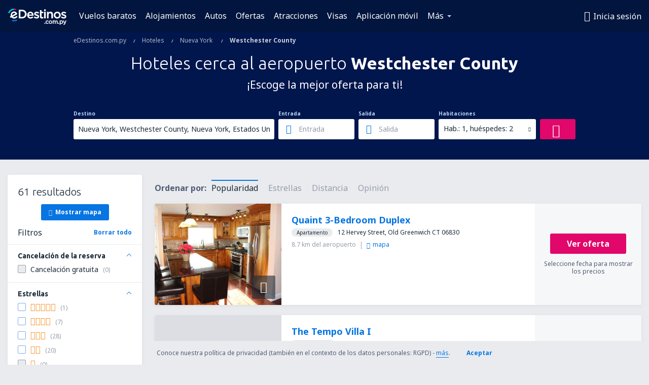

--- FILE ---
content_type: text/html; charset=utf-8
request_url: https://www.google.com/recaptcha/api2/aframe
body_size: 184
content:
<!DOCTYPE HTML><html><head><meta http-equiv="content-type" content="text/html; charset=UTF-8"></head><body><script nonce="IiWOLsVurSBZ3tWfneRFFA">/** Anti-fraud and anti-abuse applications only. See google.com/recaptcha */ try{var clients={'sodar':'https://pagead2.googlesyndication.com/pagead/sodar?'};window.addEventListener("message",function(a){try{if(a.source===window.parent){var b=JSON.parse(a.data);var c=clients[b['id']];if(c){var d=document.createElement('img');d.src=c+b['params']+'&rc='+(localStorage.getItem("rc::a")?sessionStorage.getItem("rc::b"):"");window.document.body.appendChild(d);sessionStorage.setItem("rc::e",parseInt(sessionStorage.getItem("rc::e")||0)+1);localStorage.setItem("rc::h",'1769436772100');}}}catch(b){}});window.parent.postMessage("_grecaptcha_ready", "*");}catch(b){}</script></body></html>